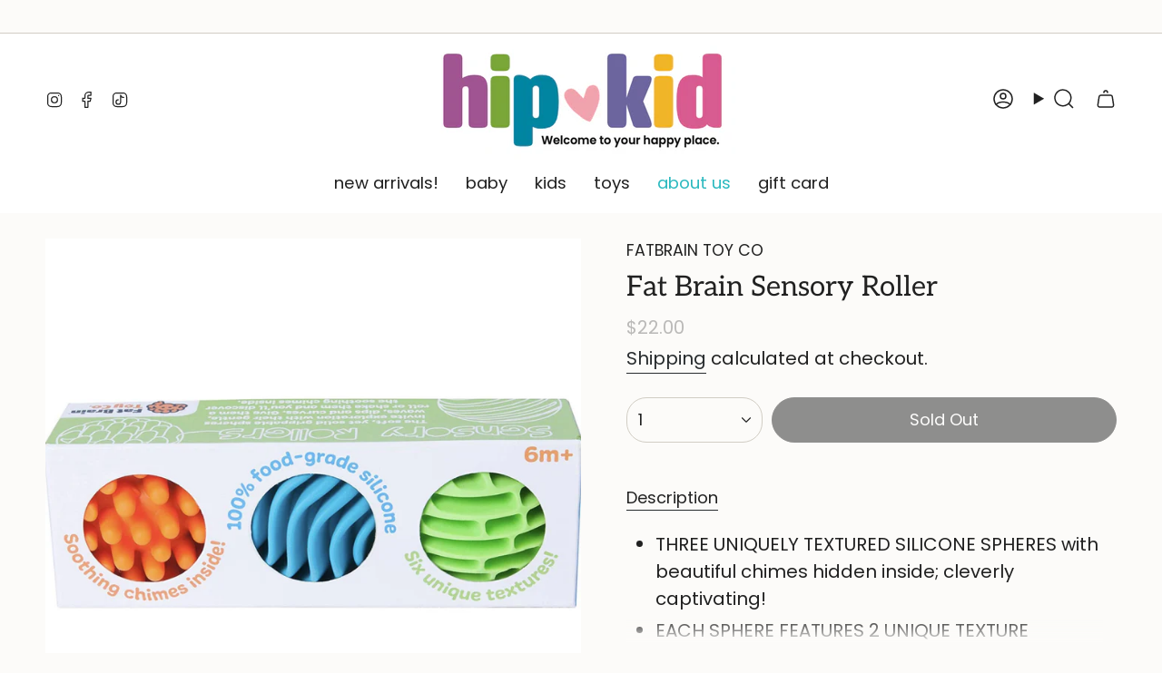

--- FILE ---
content_type: text/html; charset=utf-8
request_url: https://hip-kid.com/products/fat-brain-sensory-roller?section_id=api-product-grid-item
body_size: 331
content:
<div id="shopify-section-api-product-grid-item" class="shopify-section">

<div data-api-content>
<grid-item
    class="grid-item product-item  product-item--centered product-item--outer-text  "
    id="product-item--api-product-grid-item-6655767085143"
    data-grid-item
    data-url="/products/fat-brain-sensory-roller"
    data-swap-id="true"
    
  >
    <div class="product-item__image double__image" data-product-image>
      <a
        class="product-link"
        href="/products/fat-brain-sensory-roller"
        aria-label="Fat Brain Sensory Roller"
        data-product-link="/products/fat-brain-sensory-roller"
      ><div class="product-item__bg" data-product-image-default><figure class="image-wrapper image-wrapper--cover lazy-image lazy-image--backfill is-loading" style="--aspect-ratio: 1.25;" data-aos="img-in"
  data-aos-delay="||itemAnimationDelay||"
  data-aos-duration="800"
  data-aos-anchor="||itemAnimationAnchor||"
  data-aos-easing="ease-out-quart"><img src="//hip-kid.com/cdn/shop/products/540C4BEC-56C2-47BB-B8FD-35ED349AA6D0.jpg?crop=center&amp;height=1435&amp;v=1752961986&amp;width=1794" alt="Fat Brain Sensory Roller - hip-kid" width="1794" height="1435" loading="eager" srcset="//hip-kid.com/cdn/shop/products/540C4BEC-56C2-47BB-B8FD-35ED349AA6D0.jpg?v=1752961986&amp;width=136 136w, //hip-kid.com/cdn/shop/products/540C4BEC-56C2-47BB-B8FD-35ED349AA6D0.jpg?v=1752961986&amp;width=160 160w, //hip-kid.com/cdn/shop/products/540C4BEC-56C2-47BB-B8FD-35ED349AA6D0.jpg?v=1752961986&amp;width=180 180w, //hip-kid.com/cdn/shop/products/540C4BEC-56C2-47BB-B8FD-35ED349AA6D0.jpg?v=1752961986&amp;width=220 220w, //hip-kid.com/cdn/shop/products/540C4BEC-56C2-47BB-B8FD-35ED349AA6D0.jpg?v=1752961986&amp;width=254 254w, //hip-kid.com/cdn/shop/products/540C4BEC-56C2-47BB-B8FD-35ED349AA6D0.jpg?v=1752961986&amp;width=284 284w, //hip-kid.com/cdn/shop/products/540C4BEC-56C2-47BB-B8FD-35ED349AA6D0.jpg?v=1752961986&amp;width=292 292w, //hip-kid.com/cdn/shop/products/540C4BEC-56C2-47BB-B8FD-35ED349AA6D0.jpg?v=1752961986&amp;width=320 320w, //hip-kid.com/cdn/shop/products/540C4BEC-56C2-47BB-B8FD-35ED349AA6D0.jpg?v=1752961986&amp;width=480 480w, //hip-kid.com/cdn/shop/products/540C4BEC-56C2-47BB-B8FD-35ED349AA6D0.jpg?v=1752961986&amp;width=528 528w, //hip-kid.com/cdn/shop/products/540C4BEC-56C2-47BB-B8FD-35ED349AA6D0.jpg?v=1752961986&amp;width=640 640w, //hip-kid.com/cdn/shop/products/540C4BEC-56C2-47BB-B8FD-35ED349AA6D0.jpg?v=1752961986&amp;width=720 720w, //hip-kid.com/cdn/shop/products/540C4BEC-56C2-47BB-B8FD-35ED349AA6D0.jpg?v=1752961986&amp;width=960 960w, //hip-kid.com/cdn/shop/products/540C4BEC-56C2-47BB-B8FD-35ED349AA6D0.jpg?v=1752961986&amp;width=1080 1080w, //hip-kid.com/cdn/shop/products/540C4BEC-56C2-47BB-B8FD-35ED349AA6D0.jpg?v=1752961986&amp;width=1296 1296w, //hip-kid.com/cdn/shop/products/540C4BEC-56C2-47BB-B8FD-35ED349AA6D0.jpg?v=1752961986&amp;width=1512 1512w, //hip-kid.com/cdn/shop/products/540C4BEC-56C2-47BB-B8FD-35ED349AA6D0.jpg?v=1752961986&amp;width=1728 1728w" sizes="500px" fetchpriority="high" class=" fit-cover is-loading ">
</figure>

&nbsp;</div><hover-images class="product-item__bg__under">
              <div class="product-item__bg__slider" data-hover-slider><div
                    class="product-item__bg__slide"
                    
                    data-hover-slide-touch
                  ><figure class="image-wrapper image-wrapper--cover lazy-image lazy-image--backfill is-loading" style="--aspect-ratio: 1.25;"><img src="//hip-kid.com/cdn/shop/products/540C4BEC-56C2-47BB-B8FD-35ED349AA6D0.jpg?crop=center&amp;height=1435&amp;v=1752961986&amp;width=1794" alt="Fat Brain Sensory Roller - hip-kid" width="1794" height="1435" loading="lazy" srcset="//hip-kid.com/cdn/shop/products/540C4BEC-56C2-47BB-B8FD-35ED349AA6D0.jpg?v=1752961986&amp;width=136 136w, //hip-kid.com/cdn/shop/products/540C4BEC-56C2-47BB-B8FD-35ED349AA6D0.jpg?v=1752961986&amp;width=160 160w, //hip-kid.com/cdn/shop/products/540C4BEC-56C2-47BB-B8FD-35ED349AA6D0.jpg?v=1752961986&amp;width=180 180w, //hip-kid.com/cdn/shop/products/540C4BEC-56C2-47BB-B8FD-35ED349AA6D0.jpg?v=1752961986&amp;width=220 220w, //hip-kid.com/cdn/shop/products/540C4BEC-56C2-47BB-B8FD-35ED349AA6D0.jpg?v=1752961986&amp;width=254 254w, //hip-kid.com/cdn/shop/products/540C4BEC-56C2-47BB-B8FD-35ED349AA6D0.jpg?v=1752961986&amp;width=284 284w, //hip-kid.com/cdn/shop/products/540C4BEC-56C2-47BB-B8FD-35ED349AA6D0.jpg?v=1752961986&amp;width=292 292w, //hip-kid.com/cdn/shop/products/540C4BEC-56C2-47BB-B8FD-35ED349AA6D0.jpg?v=1752961986&amp;width=320 320w, //hip-kid.com/cdn/shop/products/540C4BEC-56C2-47BB-B8FD-35ED349AA6D0.jpg?v=1752961986&amp;width=480 480w, //hip-kid.com/cdn/shop/products/540C4BEC-56C2-47BB-B8FD-35ED349AA6D0.jpg?v=1752961986&amp;width=528 528w, //hip-kid.com/cdn/shop/products/540C4BEC-56C2-47BB-B8FD-35ED349AA6D0.jpg?v=1752961986&amp;width=640 640w, //hip-kid.com/cdn/shop/products/540C4BEC-56C2-47BB-B8FD-35ED349AA6D0.jpg?v=1752961986&amp;width=720 720w, //hip-kid.com/cdn/shop/products/540C4BEC-56C2-47BB-B8FD-35ED349AA6D0.jpg?v=1752961986&amp;width=960 960w, //hip-kid.com/cdn/shop/products/540C4BEC-56C2-47BB-B8FD-35ED349AA6D0.jpg?v=1752961986&amp;width=1080 1080w, //hip-kid.com/cdn/shop/products/540C4BEC-56C2-47BB-B8FD-35ED349AA6D0.jpg?v=1752961986&amp;width=1296 1296w, //hip-kid.com/cdn/shop/products/540C4BEC-56C2-47BB-B8FD-35ED349AA6D0.jpg?v=1752961986&amp;width=1512 1512w, //hip-kid.com/cdn/shop/products/540C4BEC-56C2-47BB-B8FD-35ED349AA6D0.jpg?v=1752961986&amp;width=1728 1728w" sizes="500px" fetchpriority="high" class=" fit-cover is-loading ">
</figure>
</div><div
                    class="product-item__bg__slide"
                    
                      data-hover-slide
                    
                    data-hover-slide-touch
                  ><figure class="image-wrapper image-wrapper--cover lazy-image lazy-image--backfill is-loading" style="--aspect-ratio: 1.25;"><img src="//hip-kid.com/cdn/shop/products/64F6CFD1-C638-4E2E-97CD-58D4664FD49D.jpg?crop=center&amp;height=1447&amp;v=1752961986&amp;width=1809" alt="Fat Brain Sensory Roller - hip-kid" width="1809" height="1447" loading="lazy" srcset="//hip-kid.com/cdn/shop/products/64F6CFD1-C638-4E2E-97CD-58D4664FD49D.jpg?v=1752961986&amp;width=136 136w, //hip-kid.com/cdn/shop/products/64F6CFD1-C638-4E2E-97CD-58D4664FD49D.jpg?v=1752961986&amp;width=160 160w, //hip-kid.com/cdn/shop/products/64F6CFD1-C638-4E2E-97CD-58D4664FD49D.jpg?v=1752961986&amp;width=180 180w, //hip-kid.com/cdn/shop/products/64F6CFD1-C638-4E2E-97CD-58D4664FD49D.jpg?v=1752961986&amp;width=220 220w, //hip-kid.com/cdn/shop/products/64F6CFD1-C638-4E2E-97CD-58D4664FD49D.jpg?v=1752961986&amp;width=254 254w, //hip-kid.com/cdn/shop/products/64F6CFD1-C638-4E2E-97CD-58D4664FD49D.jpg?v=1752961986&amp;width=284 284w, //hip-kid.com/cdn/shop/products/64F6CFD1-C638-4E2E-97CD-58D4664FD49D.jpg?v=1752961986&amp;width=292 292w, //hip-kid.com/cdn/shop/products/64F6CFD1-C638-4E2E-97CD-58D4664FD49D.jpg?v=1752961986&amp;width=320 320w, //hip-kid.com/cdn/shop/products/64F6CFD1-C638-4E2E-97CD-58D4664FD49D.jpg?v=1752961986&amp;width=480 480w, //hip-kid.com/cdn/shop/products/64F6CFD1-C638-4E2E-97CD-58D4664FD49D.jpg?v=1752961986&amp;width=528 528w, //hip-kid.com/cdn/shop/products/64F6CFD1-C638-4E2E-97CD-58D4664FD49D.jpg?v=1752961986&amp;width=640 640w, //hip-kid.com/cdn/shop/products/64F6CFD1-C638-4E2E-97CD-58D4664FD49D.jpg?v=1752961986&amp;width=720 720w, //hip-kid.com/cdn/shop/products/64F6CFD1-C638-4E2E-97CD-58D4664FD49D.jpg?v=1752961986&amp;width=960 960w, //hip-kid.com/cdn/shop/products/64F6CFD1-C638-4E2E-97CD-58D4664FD49D.jpg?v=1752961986&amp;width=1080 1080w, //hip-kid.com/cdn/shop/products/64F6CFD1-C638-4E2E-97CD-58D4664FD49D.jpg?v=1752961986&amp;width=1296 1296w, //hip-kid.com/cdn/shop/products/64F6CFD1-C638-4E2E-97CD-58D4664FD49D.jpg?v=1752961986&amp;width=1512 1512w, //hip-kid.com/cdn/shop/products/64F6CFD1-C638-4E2E-97CD-58D4664FD49D.jpg?v=1752961986&amp;width=1728 1728w" sizes="500px" fetchpriority="high" class=" fit-cover is-loading ">
</figure>
</div></div>
            </hover-images></a>

      <div class="badge-box-container align--bottom-left body-x-small">

<span
  class="badge-box sold-box"
  data-aos="fade"
  data-aos-delay="||itemAnimationDelay||"
  data-aos-duration="800"
  data-aos-anchor="||itemAnimationAnchor||"
>
  Sold Out
</span>
</div>
    </div>

    <div
      class="product-information"
      style="--swatch-size: var(--swatch-size-filters);"
      data-product-information
    >
      <div class="product-item__info body-small">
        <a class="product-link" href="/products/fat-brain-sensory-roller" data-product-link="/products/fat-brain-sensory-roller">
          <p class="product-item__title">Fat Brain Sensory Roller</p>

          <div class="product-item__price__holder"><div class="product-item__price" data-product-price>
<span class="price">
  
    <span class="sold-out">Sold Out</span>
  
</span>

</div>
          </div>
        </a>
</div>
    </div>
  </grid-item></div></div>

--- FILE ---
content_type: text/javascript
request_url: https://hip-kid.com/cdn/shop/t/17/assets/map.js?v=126271031154358189731764523435
body_size: 854
content:
!function(){"use strict";var e={};function t(t){return e[t]}e.basic=[],e.light=[{featureType:"administrative",elementType:"labels",stylers:[{visibility:"simplified"},{lightness:"64"},{hue:"#ff0000"}]},{featureType:"administrative",elementType:"labels.text.fill",stylers:[{color:"#bdbdbd"}]},{featureType:"administrative",elementType:"labels.icon",stylers:[{visibility:"off"}]},{featureType:"landscape",elementType:"all",stylers:[{color:"#f0f0f0"},{visibility:"simplified"}]},{featureType:"landscape.natural.landcover",elementType:"all",stylers:[{visibility:"off"}]},{featureType:"landscape.natural.terrain",elementType:"all",stylers:[{visibility:"off"}]},{featureType:"poi",elementType:"all",stylers:[{visibility:"off"}]},{featureType:"poi",elementType:"geometry.fill",stylers:[{visibility:"off"}]},{featureType:"poi",elementType:"labels",stylers:[{lightness:"100"}]},{featureType:"poi.park",elementType:"all",stylers:[{visibility:"on"}]},{featureType:"poi.park",elementType:"geometry",stylers:[{saturation:"-41"},{color:"#e8ede7"}]},{featureType:"poi.park",elementType:"labels",stylers:[{visibility:"off"}]},{featureType:"road",elementType:"all",stylers:[{saturation:"-100"}]},{featureType:"road",elementType:"labels",stylers:[{lightness:"25"},{gamma:"1.06"},{saturation:"-100"}]},{featureType:"road.highway",elementType:"all",stylers:[{visibility:"simplified"}]},{featureType:"road.highway",elementType:"geometry.fill",stylers:[{gamma:"10.00"}]},{featureType:"road.highway",elementType:"geometry.stroke",stylers:[{weight:"0.01"},{visibility:"simplified"}]},{featureType:"road.highway",elementType:"labels",stylers:[{visibility:"off"}]},{featureType:"road.highway",elementType:"labels.text.fill",stylers:[{weight:"0.01"}]},{featureType:"road.highway",elementType:"labels.text.stroke",stylers:[{weight:"0.01"}]},{featureType:"road.arterial",elementType:"geometry.fill",stylers:[{weight:"0.8"}]},{featureType:"road.arterial",elementType:"geometry.stroke",stylers:[{weight:"0.01"}]},{featureType:"road.arterial",elementType:"labels.icon",stylers:[{visibility:"off"}]},{featureType:"road.local",elementType:"geometry.fill",stylers:[{weight:"0.01"}]},{featureType:"road.local",elementType:"geometry.stroke",stylers:[{gamma:"10.00"},{lightness:"100"},{weight:"0.4"}]},{featureType:"road.local",elementType:"labels",stylers:[{visibility:"simplified"},{weight:"0.01"},{lightness:"39"}]},{featureType:"road.local",elementType:"labels.text.stroke",stylers:[{weight:"0.50"},{gamma:"10.00"},{lightness:"100"}]},{featureType:"transit",elementType:"all",stylers:[{visibility:"off"}]},{featureType:"water",elementType:"all",stylers:[{color:"#cfe5ee"},{visibility:"on"}]}],e.white_label=[{featureType:"all",elementType:"all",stylers:[{visibility:"simplified"}]},{featureType:"all",elementType:"labels",stylers:[{visibility:"simplified"}]},{featureType:"administrative",elementType:"labels",stylers:[{gamma:"3.86"},{lightness:"100"}]},{featureType:"administrative",elementType:"labels.text.fill",stylers:[{color:"#cccccc"}]},{featureType:"landscape",elementType:"all",stylers:[{color:"#f2f2f2"}]},{featureType:"poi",elementType:"all",stylers:[{visibility:"off"}]},{featureType:"road",elementType:"all",stylers:[{saturation:-100},{lightness:45}]},{featureType:"road.highway",elementType:"all",stylers:[{visibility:"simplified"}]},{featureType:"road.highway",elementType:"geometry.fill",stylers:[{weight:"0.8"}]},{featureType:"road.highway",elementType:"geometry.stroke",stylers:[{weight:"0.8"}]},{featureType:"road.highway",elementType:"labels",stylers:[{visibility:"off"}]},{featureType:"road.highway",elementType:"labels.text.fill",stylers:[{weight:"0.8"}]},{featureType:"road.highway",elementType:"labels.text.stroke",stylers:[{weight:"0.01"}]},{featureType:"road.arterial",elementType:"geometry.stroke",stylers:[{weight:"0"}]},{featureType:"road.arterial",elementType:"labels.icon",stylers:[{visibility:"off"}]},{featureType:"road.local",elementType:"geometry.stroke",stylers:[{weight:"0.01"}]},{featureType:"road.local",elementType:"labels.text",stylers:[{visibility:"off"}]},{featureType:"transit",elementType:"all",stylers:[{visibility:"off"}]},{featureType:"water",elementType:"all",stylers:[{color:"#e4e4e4"},{visibility:"on"}]}],e.dark_label=[{featureType:"all",elementType:"labels",stylers:[{visibility:"off"}]},{featureType:"all",elementType:"labels.text.fill",stylers:[{saturation:36},{color:"#000000"},{lightness:40}]},{featureType:"all",elementType:"labels.text.stroke",stylers:[{visibility:"on"},{color:"#000000"},{lightness:16}]},{featureType:"all",elementType:"labels.icon",stylers:[{visibility:"off"}]},{featureType:"administrative",elementType:"geometry.fill",stylers:[{color:"#000000"},{lightness:20}]},{featureType:"administrative",elementType:"geometry.stroke",stylers:[{color:"#000000"},{lightness:17},{weight:1.2}]},{featureType:"administrative",elementType:"labels",stylers:[{visibility:"simplified"},{lightness:"-82"}]},{featureType:"administrative",elementType:"labels.text.stroke",stylers:[{invert_lightness:!0},{weight:"7.15"}]},{featureType:"landscape",elementType:"geometry",stylers:[{color:"#000000"},{lightness:20}]},{featureType:"landscape",elementType:"labels",stylers:[{visibility:"off"}]},{featureType:"poi",elementType:"all",stylers:[{visibility:"off"}]},{featureType:"poi",elementType:"geometry",stylers:[{color:"#000000"},{lightness:21}]},{featureType:"road",elementType:"labels",stylers:[{visibility:"simplified"}]},{featureType:"road.highway",elementType:"geometry.fill",stylers:[{color:"#000000"},{lightness:17},{weight:"0.8"}]},{featureType:"road.highway",elementType:"geometry.stroke",stylers:[{color:"#000000"},{lightness:29},{weight:"0.01"}]},{featureType:"road.highway",elementType:"labels",stylers:[{visibility:"off"}]},{featureType:"road.arterial",elementType:"geometry",stylers:[{color:"#000000"},{lightness:18}]},{featureType:"road.arterial",elementType:"geometry.stroke",stylers:[{weight:"0.01"}]},{featureType:"road.local",elementType:"geometry",stylers:[{color:"#000000"},{lightness:16}]},{featureType:"road.local",elementType:"geometry.stroke",stylers:[{weight:"0.01"}]},{featureType:"road.local",elementType:"labels",stylers:[{visibility:"off"}]},{featureType:"transit",elementType:"all",stylers:[{visibility:"off"}]},{featureType:"transit",elementType:"geometry",stylers:[{color:"#000000"},{lightness:19}]},{featureType:"water",elementType:"geometry",stylers:[{color:"#000000"},{lightness:17}]}];const l={};function s(e={}){if(e.type||(e.type="json"),e.url)return l[e.url]?l[e.url]:function(e,t){const s=new Promise(((l,s)=>{"text"===t?fetch(e).then((e=>e.text())).then((e=>{l(e)})).catch((e=>{s(e)})):function(e,t,l){let s=document.getElementsByTagName("head")[0],i=!1,r=document.createElement("script");r.src=e,r.onload=r.onreadystatechange=function(){i||this.readyState&&"loaded"!=this.readyState&&"complete"!=this.readyState?l():(i=!0,t())},s.appendChild(r)}(e,(function(){l()}),(function(){s()}))}));return l[e]=s,s}(e.url,e.type);if(e.json)return l[e.json]?Promise.resolve(l[e.json]):window.fetch(e.json).then((e=>e.json())).then((t=>(l[e.json]=t,t)));if(e.name){const t="".concat(e.name,e.version);return l[t]?l[t]:function(e){const t="".concat(e.name,e.version),s=new Promise(((t,l)=>{try{window.Shopify.loadFeatures([{name:e.name,version:e.version,onLoad:e=>{!function(e,t,l){l?t(l):e()}(t,l,e)}}])}catch(e){l(e)}}));return l[t]=s,s}(e)}return Promise.reject()}window.theme.mapAPI=window.theme.mapAPI||null,customElements.get("map-component")||customElements.define("map-component",class extends HTMLElement{constructor(){super(),this.key=this.getAttribute("data-api-key"),this.styleString=this.getAttribute("data-style")||"",this.zoomString=this.getAttribute("data-zoom")||14,this.address=this.getAttribute("data-address"),this.enableCorrection=this.getAttribute("data-latlong-correction"),this.lat=this.getAttribute("data-lat"),this.long=this.getAttribute("data-long")}connectedCallback(){this.key&&this.initMaps()}initMaps(){(function(e){if(null===window.theme.mapAPI){const t=`https://maps.googleapis.com/maps/api/js?key=${e}`;window.theme.mapAPI=s({url:t})}return window.theme.mapAPI})(this.key).then((()=>{return"true"===this.enableCorrection&&""!==this.lat&&""!==this.long?new google.maps.LatLng(this.lat,this.long):(e=this.address,new Promise(((t,l)=>{(new google.maps.Geocoder).geocode({address:e},(function(e,s){if("OK"==s){var i={lat:e[0].geometry.location.lat(),lng:e[0].geometry.location.lng()};t(i)}else l(s)}))})));var e})).then((e=>{const l=function(e,t){var l=new google.maps.Map(e,t),s=l.getCenter();return new google.maps.Marker({map:l,position:s}),google.maps.event.addDomListener(window,"resize",(function(){google.maps.event.trigger(l,"resize"),l.setCenter(s)})),l}(this,{zoom:parseInt(this.zoomString,10),styles:t(this.styleString),center:e,draggable:!0,clickableIcons:!1,scrollwheel:!1,zoomControl:!1,disableDefaultUI:!0});return l})).then((e=>{this.map=e})).catch((e=>{console.log("Failed to load Google Map"),console.log(e)}))}disconnectedCallback(){void 0!==window.google&&google.maps.event.clearListeners(this.map,"resize")}})}();
